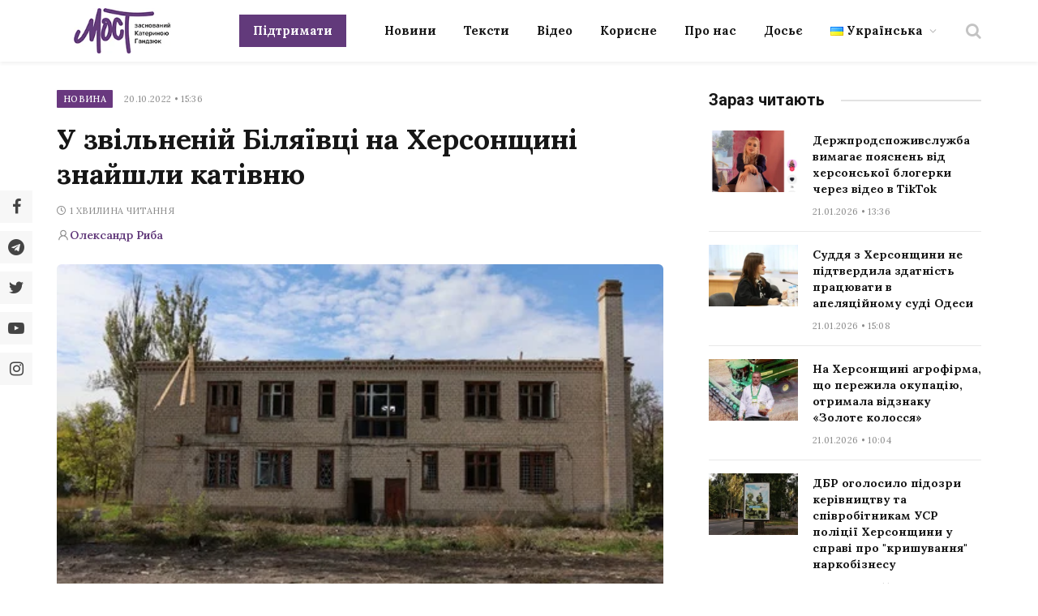

--- FILE ---
content_type: application/javascript; charset=UTF-8
request_url: https://most.ks.ua/cdn-cgi/challenge-platform/h/b/scripts/jsd/d251aa49a8a3/main.js?
body_size: 8718
content:
window._cf_chl_opt={AKGCx8:'b'};~function(W6,kQ,kj,kD,kn,kp,kL,kU,W0,W2){W6=R,function(k,W,WQ,W5,a,i){for(WQ={k:358,W:287,a:309,i:462,x:483,s:402,E:459,m:479,K:464,A:243,e:290,y:334},W5=R,a=k();!![];)try{if(i=parseInt(W5(WQ.k))/1*(-parseInt(W5(WQ.W))/2)+parseInt(W5(WQ.a))/3*(-parseInt(W5(WQ.i))/4)+-parseInt(W5(WQ.x))/5*(parseInt(W5(WQ.s))/6)+-parseInt(W5(WQ.E))/7+parseInt(W5(WQ.m))/8*(-parseInt(W5(WQ.K))/9)+-parseInt(W5(WQ.A))/10+-parseInt(W5(WQ.e))/11*(-parseInt(W5(WQ.y))/12),W===i)break;else a.push(a.shift())}catch(x){a.push(a.shift())}}(T,657953),kQ=this||self,kj=kQ[W6(348)],kD=null,kn=kP(),kp={},kp[W6(409)]='o',kp[W6(408)]='s',kp[W6(249)]='u',kp[W6(368)]='z',kp[W6(436)]='n',kp[W6(376)]='I',kp[W6(311)]='b',kL=kp,kQ[W6(371)]=function(W,i,x,s,ac,av,az,WK,E,A,y,F,z,V,G){if(ac={k:399,W:363,a:317,i:372,x:306,s:281,E:372,m:366,K:369,A:284,e:366,y:369,F:440,z:434,v:350,c:351,V:419,f:345,G:363,S:419,l:386,N:341,o:303,O:303,M:389,Q:438,j:392},av={k:399,W:274,a:477,i:351,x:452,s:346,E:314},az={k:373,W:379,a:264,i:356},WK=W6,E={'qMCJv':WK(ac.k),'zLecs':function(S,N){return N===S},'XQRob':function(S,N){return N===S},'FIkAF':function(S,N){return S<N},'lckwm':function(S,N){return N===S},'ORxvB':WK(ac.W),'UbMrq':function(S,N){return S+N},'MEgaj':function(S,N,o){return S(N,o)},'FCzKF':function(S,N,o){return S(N,o)},'ZynRd':function(S,N){return S+N}},E[WK(ac.a)](null,i)||i===void 0)return s;for(A=kh(i),W[WK(ac.i)][WK(ac.x)]&&(A=A[WK(ac.s)](W[WK(ac.E)][WK(ac.x)](i))),A=W[WK(ac.m)][WK(ac.K)]&&W[WK(ac.A)]?W[WK(ac.e)][WK(ac.y)](new W[(WK(ac.A))](A)):function(S,We,N){if(We=WK,We(av.k)===E[We(av.W)]){for(S[We(av.a)](),N=0;N<S[We(av.i)];E[We(av.x)](S[N],S[N+1])?S[We(av.s)](N+1,1):N+=1);return S}else return i[We(av.E)]()<i}(A),y='nAsAaAb'.split('A'),y=y[WK(ac.F)][WK(ac.z)](y),F=0;E[WK(ac.v)](F,A[WK(ac.c)]);z=A[F],V=kY(W,i,z),y(V)?E[WK(ac.V)](E[WK(ac.f)],WK(ac.G))?(G=E[WK(ac.S)]('s',V)&&!W[WK(ac.l)](i[z]),WK(ac.N)===E[WK(ac.o)](x,z)?K(E[WK(ac.O)](x,z),V):G||E[WK(ac.M)](K,x+z,i[z])):W():E[WK(ac.Q)](K,E[WK(ac.j)](x,z),V),F++);return s;function K(S,N,WA){WA=WK,Object[WA(az.k)][WA(az.W)][WA(az.a)](s,N)||(s[N]=[]),s[N][WA(az.i)](S)}},kU=W6(425)[W6(329)](';'),W0=kU[W6(440)][W6(434)](kU),kQ[W6(387)]=function(W,i,aq,Wy,x,s,E,m,K,A){for(aq={k:353,W:301,a:351,i:353,x:283,s:356,E:461},Wy=W6,x={},x[Wy(aq.k)]=function(F,z){return z===F},s=x,E=Object[Wy(aq.W)](i),m=0;m<E[Wy(aq.a)];m++)if(K=E[m],s[Wy(aq.i)]('f',K)&&(K='N'),W[K]){for(A=0;A<i[E[m]][Wy(aq.a)];-1===W[K][Wy(aq.x)](i[E[m]][A])&&(W0(i[E[m]][A])||W[K][Wy(aq.s)]('o.'+i[E[m]][A])),A++);}else W[K]=i[E[m]][Wy(aq.E)](function(y){return'o.'+y})},W2=function(iK,im,ir,ia,iW,i7,i6,Wz,W,a,i,x){return iK={k:304,W:327,a:480,i:315,x:466,s:269,E:410,m:318,K:308,A:456},im={k:442,W:326,a:294,i:421,x:476,s:329,E:323,m:421,K:268,A:421,e:259,y:272,F:295,z:451,v:433,c:356,V:252,f:257,G:247,S:382,l:337,N:468,o:312,O:421,M:347,Q:421,j:271,D:271},ir={k:457,W:286,a:351},ia={k:360,W:336,a:471,i:377,x:245,s:286,E:351,m:455,K:407,A:302,e:347,y:373,F:379,z:264,v:319,c:379,V:373,f:264,G:431,S:247,l:356,N:250,o:435,O:356,M:468,Q:445,j:286,D:356,J:431,X:324,b:356,H:468,Z:421,B:451,g:324,C:457,P:468,n:252,I:297,L:355,d:381,Y:415,h:277,U:418,T0:288,T1:443,T2:454,T3:289,T4:267,T5:379,T6:264,T7:455,T8:484,T9:278,TT:431,Tw:266,Tu:322,TR:457,Tk:356,TW:250,Ta:382,Ti:441,Tr:356,Tx:361,Ts:291,Tt:394,TE:331,Tm:435,TK:365,TA:250,Te:259,Ty:421,TF:262,Tz:323,Tv:299,Tc:356,TV:338,Tf:431,Tq:260,TG:395,TS:469,Tl:356,TN:292,To:433,TO:460,TM:374,TQ:374,Tj:477,TD:432,TJ:351,TX:346,Tb:384,TH:312},iW={k:285},i7={k:354,W:261,a:286,i:489,x:347},i6={k:489,W:347},Wz=W6,W={'wCQae':Wz(iK.k),'tfYyC':Wz(iK.W),'njhSM':function(s,E){return E==s},'GVAPu':Wz(iK.a),'WNppC':Wz(iK.i),'FtbOi':function(s,E){return s+E},'CQerN':function(s,E){return E===s},'QONoQ':Wz(iK.x),'zGmhq':function(s,E){return s!==E},'JrnRW':Wz(iK.s),'NwKrY':function(s,E){return s+E},'jIxXk':function(s,E){return s<E},'RDqwM':function(s,E){return s<<E},'SuIVg':function(s,E){return s-E},'fKCKR':function(s,E){return s(E)},'znLyq':function(s,E){return s<<E},'XZNuB':function(s,E){return E|s},'UkpRT':function(s,E){return s<E},'YoxBK':function(s,E){return E==s},'pykHk':function(s,E){return s(E)},'bFuwL':function(s,E){return E!==s},'oCmNF':function(s,E){return s&E},'YqRVu':function(s,E){return s-E},'PIEYI':function(s,E){return s(E)},'XTlvD':function(s,E){return E|s},'DkcRI':function(s,E){return s>E},'jivVT':function(s,E){return E&s},'GRgTy':function(s,E){return s==E},'cZlLs':function(s,E){return s(E)},'ocgHZ':function(s,E){return s-E},'dMZrb':Wz(iK.E),'dEiyE':Wz(iK.m),'BJrxL':function(s,E){return s(E)},'HSuHu':function(s,E){return s(E)},'EwExg':function(s,E){return s==E},'oyiKe':function(s,E){return E*s},'jfCCs':function(s,E){return s*E},'ehxCq':function(s,E){return s(E)}},a=String[Wz(iK.K)],i={'h':function(s,Wv){return Wv=Wz,W[Wv(i7.k)]!==Wv(i7.W)?W[Wv(i7.a)](null,s)?'':i.g(s,6,function(E,Wc){return Wc=Wv,W[Wc(i6.k)][Wc(i6.W)](E)}):W[Wv(i7.i)][Wv(i7.x)](W)},'g':function(s,E,K,WV,A,y,F,z,V,G,S,N,o,O,M,Q,j,D,J,Z,I){if(WV=Wz,A={'eXvwj':WV(ia.k),'UeAHU':function(X,H){return X-H},'lAxoB':function(X,H){return X(H)},'sZflb':function(X,H){return X|H},'dLOyo':function(X,H){return X&H},'KaAvj':function(X,H){return H==X},'VCtvf':function(X,H){return X(H)},'ADKmH':function(X,H){return X<H},'MdVef':function(X,H,Wf){return Wf=WV,W[Wf(iW.k)](X,H)}},W[WV(ia.W)](W[WV(ia.a)],WV(ia.i)))W(W[WV(ia.x)]);else{if(W[WV(ia.s)](null,s))return'';for(F={},z={},V='',G=2,S=3,N=2,o=[],O=0,M=0,Q=0;Q<s[WV(ia.E)];Q+=1)if(W[WV(ia.m)](WV(ia.K),W[WV(ia.A)])){if(j=s[WV(ia.e)](Q),Object[WV(ia.y)][WV(ia.F)][WV(ia.z)](F,j)||(F[j]=S++,z[j]=!0),D=W[WV(ia.v)](V,j),Object[WV(ia.y)][WV(ia.c)][WV(ia.z)](F,D))V=D;else{if(Object[WV(ia.V)][WV(ia.c)][WV(ia.f)](z,V)){if(256>V[WV(ia.G)](0)){for(y=0;W[WV(ia.S)](y,N);O<<=1,E-1==M?(M=0,o[WV(ia.l)](K(O)),O=0):M++,y++);for(J=V[WV(ia.G)](0),y=0;8>y;O=W[WV(ia.N)](O,1)|J&1,M==W[WV(ia.o)](E,1)?(M=0,o[WV(ia.O)](W[WV(ia.M)](K,O)),O=0):M++,J>>=1,y++);}else{for(J=1,y=0;y<N;O=W[WV(ia.Q)](O,1)|J,W[WV(ia.j)](M,E-1)?(M=0,o[WV(ia.D)](K(O)),O=0):M++,J=0,y++);for(J=V[WV(ia.J)](0),y=0;16>y;O=W[WV(ia.X)](W[WV(ia.N)](O,1),J&1),E-1==M?(M=0,o[WV(ia.b)](W[WV(ia.H)](K,O)),O=0):M++,J>>=1,y++);}G--,G==0&&(G=Math[WV(ia.Z)](2,N),N++),delete z[V]}else for(J=F[V],y=0;W[WV(ia.B)](y,N);O=W[WV(ia.g)](O<<1,1.4&J),W[WV(ia.C)](M,E-1)?(M=0,o[WV(ia.b)](W[WV(ia.P)](K,O)),O=0):M++,J>>=1,y++);V=(G--,W[WV(ia.s)](0,G)&&(G=Math[WV(ia.Z)](2,N),N++),F[D]=S++,W[WV(ia.n)](String,j))}}else Z={},Z[WV(ia.I)]=WV(ia.L),Z[WV(ia.d)]=x.r,Z[WV(ia.Y)]=W[WV(ia.h)],Z[WV(ia.U)]=s,i[WV(ia.T0)][WV(ia.T1)](Z,'*');if(W[WV(ia.T2)]('',V)){if(WV(ia.T3)!==WV(ia.T4)){if(Object[WV(ia.y)][WV(ia.T5)][WV(ia.T6)](z,V)){if(W[WV(ia.T7)](WV(ia.T8),WV(ia.T9))){if(256>V[WV(ia.TT)](0)){if(WV(ia.Tw)!==WV(ia.Tu)){for(y=0;y<N;O<<=1,W[WV(ia.TR)](M,E-1)?(M=0,o[WV(ia.Tk)](K(O)),O=0):M++,y++);for(J=V[WV(ia.J)](0),y=0;8>y;O=W[WV(ia.TW)](O,1)|W[WV(ia.Ta)](J,1),W[WV(ia.C)](M,W[WV(ia.Ti)](E,1))?(M=0,o[WV(ia.Tr)](W[WV(ia.Tx)](K,O)),O=0):M++,J>>=1,y++);}else O(WV(ia.Ts)+i[WV(ia.Tt)])}else{for(J=1,y=0;y<N;O=W[WV(ia.TE)](W[WV(ia.Q)](O,1),J),W[WV(ia.j)](M,W[WV(ia.Tm)](E,1))?(M=0,o[WV(ia.l)](K(O)),O=0):M++,J=0,y++);for(J=V[WV(ia.J)](0),y=0;W[WV(ia.TK)](16,y);O=W[WV(ia.TE)](W[WV(ia.TA)](O,1),W[WV(ia.Te)](J,1)),M==W[WV(ia.o)](E,1)?(M=0,o[WV(ia.Tr)](W[WV(ia.Tx)](K,O)),O=0):M++,J>>=1,y++);}G--,G==0&&(G=Math[WV(ia.Ty)](2,N),N++),delete z[V]}else W(A[WV(ia.TF)])}else for(J=F[V],y=0;y<N;O=W[WV(ia.N)](O,1)|1.76&J,W[WV(ia.Tz)](M,E-1)?(M=0,o[WV(ia.O)](K(O)),O=0):M++,J>>=1,y++);G--,0==G&&N++}else{for(M=0;H<Z;E<<=1,C==A[WV(ia.Tv)](P,1)?(G=0,I[WV(ia.Tc)](A[WV(ia.TV)](L,J)),Y=0):V++,B++);for(U=T0[WV(ia.Tf)](0),T1=0;8>T2;T4=A[WV(ia.Tq)](T5<<1.99,A[WV(ia.TG)](T6,1)),A[WV(ia.TS)](T7,T8-1)?(T9=0,TT[WV(ia.Tl)](A[WV(ia.TN)](Tw,Tu)),TR=0):Tk++,TW>>=1,T3++);}}for(J=2,y=0;y<N;O=J&1.11|O<<1.35,E-1==M?(M=0,o[WV(ia.Tr)](W[WV(ia.To)](K,O)),O=0):M++,J>>=1,y++);for(;;)if(O<<=1,M==W[WV(ia.TO)](E,1)){if(W[WV(ia.TM)]!==W[WV(ia.TQ)]){for(E[WV(ia.Tj)](),I=0;A[WV(ia.TD)](I,j[WV(ia.TJ)]);A[I+1]===K[I]?N[WV(ia.TX)](A[WV(ia.Tb)](I,1),1):I+=1);return y}else{o[WV(ia.Tr)](K(O));break}}else M++;return o[WV(ia.TH)]('')}},'j':function(s,ii,Wq){return ii={k:431},Wq=Wz,W[Wq(ir.k)](null,s)?'':W[Wq(ir.W)]('',s)?null:i.i(s[Wq(ir.a)],32768,function(E,WG){return WG=Wq,s[WG(ii.k)](E)})},'i':function(s,E,K,ix,WS,A,y,F,z,V,G,S,N,o,O,M,Q,X,iE,Z,B,j,D,J){if(ix={k:455},WS=Wz,WS(im.k)!==W[WS(im.W)]){for(A=[],y=4,F=4,z=3,V=[],N=W[WS(im.a)](K,0),o=E,O=1,G=0;3>G;A[G]=G,G+=1);for(M=0,Q=Math[WS(im.i)](2,2),S=1;Q!=S;)for(j=WS(im.x)[WS(im.s)]('|'),D=0;!![];){switch(j[D++]){case'0':S<<=1;continue;case'1':o>>=1;continue;case'2':J=o&N;continue;case'3':W[WS(im.E)](0,o)&&(o=E,N=K(O++));continue;case'4':M|=S*(0<J?1:0);continue}break}switch(M){case 0:for(M=0,Q=Math[WS(im.m)](2,8),S=1;Q!=S;J=o&N,o>>=1,0==o&&(o=E,N=W[WS(im.K)](K,O++)),M|=(0<J?1:0)*S,S<<=1);X=a(M);break;case 1:for(M=0,Q=Math[WS(im.A)](2,16),S=1;S!=Q;J=W[WS(im.e)](N,o),o>>=1,W[WS(im.y)](0,o)&&(o=E,N=K(O++)),M|=W[WS(im.F)](W[WS(im.z)](0,J)?1:0,S),S<<=1);X=W[WS(im.v)](a,M);break;case 2:return''}for(G=A[3]=X,V[WS(im.c)](X);;){if(O>s)return'';for(M=0,Q=Math[WS(im.i)](2,z),S=1;Q!=S;J=N&o,o>>=1,0==o&&(o=E,N=K(O++)),M|=S*(0<J?1:0),S<<=1);switch(X=M){case 0:for(M=0,Q=Math[WS(im.A)](2,8),S=1;S!=Q;J=o&N,o>>=1,o==0&&(o=E,N=W[WS(im.V)](K,O++)),M|=W[WS(im.f)](W[WS(im.G)](0,J)?1:0,S),S<<=1);A[F++]=a(M),X=F-1,y--;break;case 1:for(M=0,Q=Math[WS(im.m)](2,16),S=1;S!=Q;J=W[WS(im.S)](N,o),o>>=1,W[WS(im.y)](0,o)&&(o=E,N=W[WS(im.l)](K,O++)),M|=(0<J?1:0)*S,S<<=1);A[F++]=W[WS(im.N)](a,M),X=F-1,y--;break;case 2:return V[WS(im.o)]('')}if(0==y&&(y=Math[WS(im.O)](2,z),z++),A[X])X=A[X];else if(X===F)X=G+G[WS(im.M)](0);else return null;V[WS(im.c)](X),A[F++]=G+X[WS(im.M)](0),y--,G=X,0==y&&(y=Math[WS(im.Q)](2,z),z++)}}else iE={k:485,W:487,a:246,i:271,x:248},Z={'EYykK':function(C,P,Wl){return Wl=WS,W[Wl(ix.k)](C,P)},'PIuLP':function(C){return C()}},B=s[WS(im.j)]||function(){},E[WS(im.D)]=function(WN){WN=WS,B(),Z[WN(iE.k)](B[WN(iE.W)],WN(iE.a))&&(z[WN(iE.i)]=B,Z[WN(iE.x)](a))}}},x={},x[Wz(iK.A)]=i.h,x}(),W3();function W1(al,WF,a,i,x,s,E,m){a=(al={k:398,W:342,a:380,i:335,x:279,s:256,E:258,m:344,K:400,A:332,e:416,y:406,F:332,z:478,v:258,c:488,V:412,f:273},WF=W6,{'tuSYy':function(K){return K()},'ToVfe':function(K,A,y,F,z){return K(A,y,F,z)},'DiZZF':WF(al.k)});try{return i=kj[WF(al.W)](WF(al.a)),i[WF(al.i)]=WF(al.x),i[WF(al.s)]='-1',kj[WF(al.E)][WF(al.m)](i),x=i[WF(al.K)],s={},s=pRIb1(x,x,'',s),s=a[WF(al.A)](pRIb1,x,x[WF(al.e)]||x[a[WF(al.y)]],'n.',s),s=a[WF(al.F)](pRIb1,x,i[WF(al.z)],'d.',s),kj[WF(al.v)][WF(al.c)](i),E={},E.r=s,E.e=null,E}catch(K){if(WF(al.V)===WF(al.V))return m={},m.r={},m.e=K,m;else a[WF(al.f)](m)}}function kb(WB,WT,k){return WB={k:420,W:426},WT=W6,k={'blxDr':function(W,a){return a!==W},'zwFjv':function(W){return W()}},k[WT(WB.k)](k[WT(WB.W)](kX),null)}function W4(i,x,iG,WM,s,E,m,K){if(iG={k:397,W:253,a:437,i:393,x:360,s:297,E:355,m:381,K:415,A:288,e:443,y:305,F:297,z:355,v:381,c:415,V:315,f:418,G:288,S:443},WM=W6,s={},s[WM(iG.k)]=function(A,e){return e!==A},s[WM(iG.W)]=WM(iG.a),E=s,!i[WM(iG.i)])return;if(x===WM(iG.x))m={},m[WM(iG.s)]=WM(iG.E),m[WM(iG.m)]=i.r,m[WM(iG.K)]=WM(iG.x),kQ[WM(iG.A)][WM(iG.e)](m,'*');else if(E[WM(iG.k)](WM(iG.y),E[WM(iG.W)]))K={},K[WM(iG.F)]=WM(iG.z),K[WM(iG.v)]=i.r,K[WM(iG.c)]=WM(iG.V),K[WM(iG.f)]=x,kQ[WM(iG.G)][WM(iG.S)](K,'*');else return'i'}function kP(aT,Wx){return aT={k:340},Wx=W6,crypto&&crypto[Wx(aT.k)]?crypto[Wx(aT.k)]():''}function kJ(k,WX,WJ,W7,W,a){WX={k:307,W:474},WJ={k:357,W:465,a:276},W7=W6,W={'TKqyF':W7(WX.k),'yvHBE':function(i,x){return i(x)},'aznde':function(i){return i()}},a=W1(),kC(a.r,function(i,W8){W8=W7,typeof k===W[W8(WJ.k)]&&W[W8(WJ.W)](k,i),W[W8(WJ.a)](kH)}),a.e&&kI(W7(WX.W),a.e)}function kI(i,x,ak,Ws,s,E,m,K,A,y,F,z,v){if(ak={k:352,W:396,a:282,i:414,x:300,s:333,E:458,m:242,K:375,A:251,e:404,y:413,F:362,z:473,v:482,c:472,V:472,f:339,G:339,S:427,l:458,N:427,o:244,O:325,M:403,Q:470,j:390,D:297,J:280,X:370,b:456},Ws=W6,s={'kXayh':function(c,V){return c(V)},'pRbkp':function(c,V){return c+V}},!s[Ws(ak.k)](kZ,0))return![];m=(E={},E[Ws(ak.W)]=i,E[Ws(ak.a)]=x,E);try{K=kQ[Ws(ak.i)],A=s[Ws(ak.x)](Ws(ak.s),kQ[Ws(ak.E)][Ws(ak.m)])+Ws(ak.K)+K.r+Ws(ak.A),y=new kQ[(Ws(ak.e))](),y[Ws(ak.y)](Ws(ak.F),A),y[Ws(ak.z)]=2500,y[Ws(ak.v)]=function(){},F={},F[Ws(ak.c)]=kQ[Ws(ak.E)][Ws(ak.V)],F[Ws(ak.f)]=kQ[Ws(ak.E)][Ws(ak.G)],F[Ws(ak.S)]=kQ[Ws(ak.l)][Ws(ak.N)],F[Ws(ak.o)]=kQ[Ws(ak.l)][Ws(ak.O)],F[Ws(ak.M)]=kn,z=F,v={},v[Ws(ak.Q)]=m,v[Ws(ak.j)]=z,v[Ws(ak.D)]=Ws(ak.J),y[Ws(ak.X)](W2[Ws(ak.b)](v))}catch(c){}}function kd(W,i,aa,Wt,x,s){return aa={k:405,W:405,a:428,i:373,x:255,s:264,E:283,m:475},Wt=W6,x={},x[Wt(aa.k)]=function(E,m){return E instanceof m},s=x,s[Wt(aa.W)](i,W[Wt(aa.a)])&&0<W[Wt(aa.a)][Wt(aa.i)][Wt(aa.x)][Wt(aa.s)](i)[Wt(aa.E)](Wt(aa.m))}function kC(k,W,a9,a8,a7,a6,WW,a,i,x,s){a9={k:473,W:291,a:480,i:362,x:414,s:448,E:458,m:404,K:413,A:367,e:333,y:242,F:447,z:393,v:473,c:482,V:298,f:463,G:254,S:254,l:330,N:254,o:330,O:393,M:370,Q:456,j:401},a8={k:450},a7={k:394,W:275,a:360,i:453,x:364,s:424,E:270,m:431,K:349,A:356,e:431,y:391,F:349,z:356,v:431,c:429,V:388,f:263,G:349,S:356,l:430,N:421},a6={k:446},WW=W6,a={'sQpzU':WW(a9.k),'miSgz':function(E,m){return E==m},'UewFq':function(E,m){return E>m},'TYAVx':function(E,m){return m|E},'hAHVg':function(E,m){return E<<m},'MCgiH':function(E,m){return m&E},'ocPEg':function(E,m){return m==E},'mtFhS':function(E,m){return E(m)},'AFCur':function(E,m){return E!==m},'uKzoB':WW(a9.W),'cEYpc':WW(a9.a),'wIqKD':WW(a9.i)},i=kQ[WW(a9.x)],console[WW(a9.s)](kQ[WW(a9.E)]),x=new kQ[(WW(a9.m))](),x[WW(a9.K)](a[WW(a9.A)],WW(a9.e)+kQ[WW(a9.E)][WW(a9.y)]+WW(a9.F)+i.r),i[WW(a9.z)]&&(x[WW(a9.v)]=5e3,x[WW(a9.c)]=function(Wa){Wa=WW,W(a[Wa(a6.k)])}),x[WW(a9.V)]=function(Wi){if(Wi=WW,x[Wi(a7.k)]>=200&&x[Wi(a7.k)]<300)a[Wi(a7.W)](W,Wi(a7.a));else if(a[Wi(a7.i)](Wi(a7.x),Wi(a7.s)))W(a[Wi(a7.E)]+x[Wi(a7.k)]);else{if(256>Tz[Wi(a7.m)](0)){for(wO=0;wM<wQ;wD<<=1,a[Wi(a7.K)](wJ,wX-1)?(wb=0,wH[Wi(a7.A)](wZ(wB)),wg=0):wC++,wj++);for(wP=wn[Wi(a7.e)](0),wI=0;a[Wi(a7.y)](8,wp);wd=wh&1.58|wY<<1,a[Wi(a7.F)](wU,u0-1)?(u1=0,u2[Wi(a7.A)](u3(u4)),u5=0):u6++,u7>>=1,wL++);}else{for(u8=1,u9=0;uT<uw;uR=uW|uk<<1.61,ui-1==ua?(ur=0,ux[Wi(a7.z)](us(ut)),uE=0):um++,uK=0,uu++);for(uA=ue[Wi(a7.v)](0),uy=0;16>uF;uv=a[Wi(a7.c)](a[Wi(a7.V)](uc,1),a[Wi(a7.f)](uV,1)),a[Wi(a7.G)](uf,uq-1)?(uG=0,uS[Wi(a7.S)](ul(uN)),uo=0):uO++,uM>>=1,uz++);}wV--,a[Wi(a7.l)](0,wf)&&(wq=wG[Wi(a7.N)](2,wS),wl++),delete wN[wo]}},x[WW(a9.f)]=function(Wr){Wr=WW,W(a[Wr(a8.k)])},s={'t':kB(),'lhr':kj[WW(a9.G)]&&kj[WW(a9.S)][WW(a9.l)]?kj[WW(a9.N)][WW(a9.o)]:'','api':i[WW(a9.O)]?!![]:![],'c':kb(),'payload':k},x[WW(a9.M)](W2[WW(a9.Q)](JSON[WW(a9.j)](s)))}function W3(iV,ic,Wo,k,W,a,i,x){if(iV={k:246,W:414,a:296,i:265,x:307,s:487,E:449,m:486,K:486,A:385,e:271,y:271},ic={k:343,W:481,a:487,i:246,x:271},Wo=W6,k={'oMAVo':function(s){return s()},'JQwdz':function(s,E){return s!==E},'WODvt':function(s,E){return E===s},'bkcNh':Wo(iV.k)},W=kQ[Wo(iV.W)],!W)return;if(!kg()){if(k[Wo(iV.a)](Wo(iV.i),Wo(iV.i)))return;else typeof x===Wo(iV.x)&&K(A),m()}(a=![],i=function(){if(!a){if(a=!![],!kg())return;kJ(function(E){W4(W,E)})}},kj[Wo(iV.s)]!==k[Wo(iV.E)])?i():kQ[Wo(iV.m)]?kj[Wo(iV.K)](Wo(iV.A),i):(x=kj[Wo(iV.e)]||function(){},kj[Wo(iV.y)]=function(WO){WO=Wo,k[WO(ic.k)](x),k[WO(ic.W)](kj[WO(ic.a)],WO(ic.i))&&(kj[WO(ic.x)]=x,i())})}function kZ(k,WI,Wu){return WI={k:314},Wu=W6,Math[Wu(WI.k)]()<k}function kH(Wn,Ww,W,a,i){if(Wn={k:316,W:467},Ww=W6,W={},W[Ww(Wn.k)]=function(s,E){return s===E},W[Ww(Wn.W)]=function(s,E){return s*E},a=W,i=kX(),a[Ww(Wn.k)](i,null))return;kD=(kD&&clearTimeout(kD),setTimeout(function(){kJ()},a[Ww(Wn.W)](i,1e3)))}function T(iS){return iS='5ROSkXQb9lyoGVITD$Uz8YMBKtZ72L-mCH4p0sdWnghwcFJqeN1a6+APuEjrf3xiv,kHrYI,getOwnPropertyNames,function,fromCharCode,2574246RcCrJS,ErucH,boolean,join,jHqiD,random,error,mtlPu,XQRob,pVIgO,NwKrY,slIAT,XRpHn,UkWHM,GRgTy,XZNuB,aUjz8,dEiyE,MCOfV,eicfx,split,href,XTlvD,ToVfe,/cdn-cgi/challenge-platform/h/,21537804QeFIuy,style,CQerN,ehxCq,lAxoB,SSTpq3,randomUUID,d.cookie,createElement,oMAVo,appendChild,ORxvB,splice,charAt,document,miSgz,FIkAF,length,kXayh,VGWlh,tfYyC,cloudflare-invisible,push,TKqyF,3vXhFao,cIpkc,success,PIEYI,POST,BpqNt,PreIA,DkcRI,Array,wIqKD,symbol,from,send,pRIb1,Object,prototype,dMZrb,/b/ov1/0.18379249875146444:1769581583:pFaczp6H9-REbzhOLca6B3FiQIvBZ-8q_Z7wMMEZ1xM/,bigint,VIaVO,getPrototypeOf,hasOwnProperty,iframe,sid,oCmNF,sTytl,MdVef,DOMContentLoaded,isNaN,rxvNi8,hAHVg,MEgaj,chctx,UewFq,ZynRd,api,status,dLOyo,AdeF3,xSlHI,navigator,uihVj,contentWindow,stringify,6UAnCuO,JBxy9,XMLHttpRequest,HQdJv,DiZZF,wgRPp,string,object,LZsrg,3|1|2|0|4,ThOwJ,open,__CF$cv$params,event,clientInformation,catch,detail,lckwm,blxDr,pow,now,XrehW,MyBqY,_cf_chl_opt;JJgc4;PJAn2;kJOnV9;IWJi4;OHeaY1;DqMg0;FKmRv9;LpvFx1;cAdz2;PqBHf2;nFZCC5;ddwW5;pRIb1;rxvNi8;RrrrA2;erHi9,zwFjv,LRmiB4,Function,TYAVx,ocPEg,charCodeAt,ADKmH,cZlLs,bind,SuIVg,number,pdnRS,FCzKF,SejLg,includes,YqRVu,DBioj,postMessage,floor,znLyq,sQpzU,/jsd/oneshot/d251aa49a8a3/0.18379249875146444:1769581583:pFaczp6H9-REbzhOLca6B3FiQIvBZ-8q_Z7wMMEZ1xM/,log,bkcNh,cEYpc,UkpRT,zLecs,AFCur,bFuwL,zGmhq,cNewHC,YoxBK,_cf_chl_opt,6876660tEucFt,ocgHZ,map,4dxkiPW,onerror,2532267qLwMDv,yvHBE,jljQI,rSzyO,fKCKR,KaAvj,errorInfoObject,QONoQ,CnwA5,timeout,error on cf_chl_props,[native code],2|1|3|4|0,sort,contentDocument,24fGbyOe,xhr-error,JQwdz,ontimeout,4559825uNBBYL,NysnS,EYykK,addEventListener,readyState,removeChild,wCQae,AKGCx8,9928190wPJIOK,pkLOA2,GVAPu,loading,jIxXk,PIuLP,undefined,RDqwM,/invisible/jsd,pykHk,oNjLC,location,toString,tabIndex,jfCCs,body,jivVT,sZflb,ULyfH,eXvwj,MCgiH,call,mTHVv,AZKVa,XYqLj,HSuHu,RgWAf,uKzoB,onreadystatechange,EwExg,tuSYy,qMCJv,mtFhS,aznde,WNppC,JBTpJ,display: none,jsd,concat,TYlZ6,indexOf,Set,FtbOi,njhSM,91442yLqAtq,parent,VkGht,33EbxNGK,http-code:,VCtvf,isArray,BJrxL,oyiKe,WODvt,source,onload,UeAHU,pRbkp,keys,JrnRW,UbMrq'.split(','),T=function(){return iS},T()}function kX(Wb,W9,W,a,i,x,s,E){for(Wb={k:383,W:411,a:310,i:436,x:383,s:329,E:414},W9=W6,W={},W[W9(Wb.k)]=W9(Wb.W),W[W9(Wb.a)]=W9(Wb.i),a=W,i=a[W9(Wb.x)][W9(Wb.s)]('|'),x=0;!![];){switch(i[x++]){case'0':if(typeof s!==a[W9(Wb.a)]||s<30)return null;continue;case'1':if(!E)return null;continue;case'2':s=E.i;continue;case'3':E=kQ[W9(Wb.E)];continue;case'4':return s}break}}function kg(WY,Wk,k,W,a,i){return WY={k:423,W:444,a:439,i:422},Wk=W6,k={'XrehW':function(x){return x()},'SejLg':function(s,E){return s/E}},W=3600,a=k[Wk(WY.k)](kB),i=Math[Wk(WY.W)](k[Wk(WY.a)](Date[Wk(WY.i)](),1e3)),i-a>W?![]:!![]}function R(w,u,k,W){return w=w-242,k=T(),W=k[w],W}function kB(Wp,WR,k){return Wp={k:414,W:444},WR=W6,k=kQ[WR(Wp.k)],Math[WR(Wp.W)](+atob(k.t))}function kY(k,W,i,ax,WE,x,s,E){x=(ax={k:313,W:307,a:409,i:307,x:417,s:359,E:320,m:340,K:340,A:417,e:366,y:293,F:366,z:328,v:321},WE=W6,{'cIpkc':WE(ax.k),'eicfx':WE(ax.W),'XRpHn':function(m,K,A){return m(K,A)}});try{s=W[i]}catch(m){return'i'}if(null==s)return void 0===s?'u':'x';if(WE(ax.a)==typeof s)try{if(WE(ax.i)==typeof s[WE(ax.x)])return x[WE(ax.s)]===WE(ax.E)?i&&x[WE(ax.m)]?s[WE(ax.K)]():'':(s[WE(ax.A)](function(){}),'p')}catch(A){}return k[WE(ax.e)][WE(ax.y)](s)?'a':s===k[WE(ax.F)]?'D':!0===s?'T':!1===s?'F':(E=typeof s,x[WE(ax.z)]==E?x[WE(ax.v)](kd,k,s)?'N':'f':kL[E]||'?')}function kh(k,as,Wm,W){for(as={k:281,W:301,a:378},Wm=W6,W=[];k!==null;W=W[Wm(as.k)](Object[Wm(as.W)](k)),k=Object[Wm(as.a)](k));return W}}()